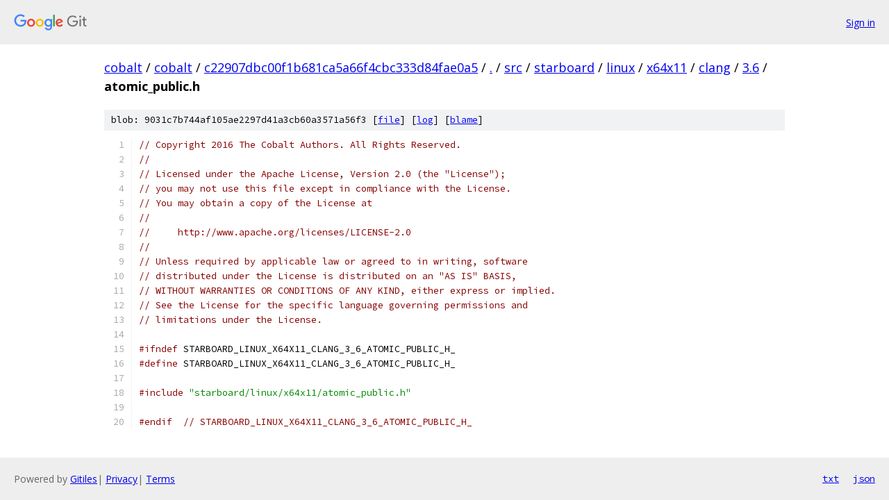

--- FILE ---
content_type: text/html; charset=utf-8
request_url: https://cobalt.googlesource.com/cobalt/+/c22907dbc00f1b681ca5a66f4cbc333d84fae0a5/src/starboard/linux/x64x11/clang/3.6/atomic_public.h
body_size: 1552
content:
<!DOCTYPE html><html lang="en"><head><meta charset="utf-8"><meta name="viewport" content="width=device-width, initial-scale=1"><title>src/starboard/linux/x64x11/clang/3.6/atomic_public.h - cobalt - Git at Google</title><link rel="stylesheet" type="text/css" href="/+static/base.css"><link rel="stylesheet" type="text/css" href="/+static/prettify/prettify.css"><!-- default customHeadTagPart --></head><body class="Site"><header class="Site-header"><div class="Header"><a class="Header-image" href="/"><img src="//www.gstatic.com/images/branding/lockups/2x/lockup_git_color_108x24dp.png" width="108" height="24" alt="Google Git"></a><div class="Header-menu"> <a class="Header-menuItem" href="https://accounts.google.com/AccountChooser?faa=1&amp;continue=https://cobalt.googlesource.com/login/cobalt/%2B/c22907dbc00f1b681ca5a66f4cbc333d84fae0a5/src/starboard/linux/x64x11/clang/3.6/atomic_public.h">Sign in</a> </div></div></header><div class="Site-content"><div class="Container "><div class="Breadcrumbs"><a class="Breadcrumbs-crumb" href="/?format=HTML">cobalt</a> / <a class="Breadcrumbs-crumb" href="/cobalt/">cobalt</a> / <a class="Breadcrumbs-crumb" href="/cobalt/+/c22907dbc00f1b681ca5a66f4cbc333d84fae0a5">c22907dbc00f1b681ca5a66f4cbc333d84fae0a5</a> / <a class="Breadcrumbs-crumb" href="/cobalt/+/c22907dbc00f1b681ca5a66f4cbc333d84fae0a5/">.</a> / <a class="Breadcrumbs-crumb" href="/cobalt/+/c22907dbc00f1b681ca5a66f4cbc333d84fae0a5/src">src</a> / <a class="Breadcrumbs-crumb" href="/cobalt/+/c22907dbc00f1b681ca5a66f4cbc333d84fae0a5/src/starboard">starboard</a> / <a class="Breadcrumbs-crumb" href="/cobalt/+/c22907dbc00f1b681ca5a66f4cbc333d84fae0a5/src/starboard/linux">linux</a> / <a class="Breadcrumbs-crumb" href="/cobalt/+/c22907dbc00f1b681ca5a66f4cbc333d84fae0a5/src/starboard/linux/x64x11">x64x11</a> / <a class="Breadcrumbs-crumb" href="/cobalt/+/c22907dbc00f1b681ca5a66f4cbc333d84fae0a5/src/starboard/linux/x64x11/clang">clang</a> / <a class="Breadcrumbs-crumb" href="/cobalt/+/c22907dbc00f1b681ca5a66f4cbc333d84fae0a5/src/starboard/linux/x64x11/clang/3.6">3.6</a> / <span class="Breadcrumbs-crumb">atomic_public.h</span></div><div class="u-sha1 u-monospace BlobSha1">blob: 9031c7b744af105ae2297d41a3cb60a3571a56f3 [<a href="/cobalt/+/c22907dbc00f1b681ca5a66f4cbc333d84fae0a5/src/starboard/linux/x64x11/clang/3.6/atomic_public.h">file</a>] [<a href="/cobalt/+log/c22907dbc00f1b681ca5a66f4cbc333d84fae0a5/src/starboard/linux/x64x11/clang/3.6/atomic_public.h">log</a>] [<a href="/cobalt/+blame/c22907dbc00f1b681ca5a66f4cbc333d84fae0a5/src/starboard/linux/x64x11/clang/3.6/atomic_public.h">blame</a>]</div><table class="FileContents"><tr class="u-pre u-monospace FileContents-line"><td class="u-lineNum u-noSelect FileContents-lineNum" data-line-number="1"></td><td class="FileContents-lineContents" id="1"><span class="com">// Copyright 2016 The Cobalt Authors. All Rights Reserved.</span></td></tr><tr class="u-pre u-monospace FileContents-line"><td class="u-lineNum u-noSelect FileContents-lineNum" data-line-number="2"></td><td class="FileContents-lineContents" id="2"><span class="com">//</span></td></tr><tr class="u-pre u-monospace FileContents-line"><td class="u-lineNum u-noSelect FileContents-lineNum" data-line-number="3"></td><td class="FileContents-lineContents" id="3"><span class="com">// Licensed under the Apache License, Version 2.0 (the &quot;License&quot;);</span></td></tr><tr class="u-pre u-monospace FileContents-line"><td class="u-lineNum u-noSelect FileContents-lineNum" data-line-number="4"></td><td class="FileContents-lineContents" id="4"><span class="com">// you may not use this file except in compliance with the License.</span></td></tr><tr class="u-pre u-monospace FileContents-line"><td class="u-lineNum u-noSelect FileContents-lineNum" data-line-number="5"></td><td class="FileContents-lineContents" id="5"><span class="com">// You may obtain a copy of the License at</span></td></tr><tr class="u-pre u-monospace FileContents-line"><td class="u-lineNum u-noSelect FileContents-lineNum" data-line-number="6"></td><td class="FileContents-lineContents" id="6"><span class="com">//</span></td></tr><tr class="u-pre u-monospace FileContents-line"><td class="u-lineNum u-noSelect FileContents-lineNum" data-line-number="7"></td><td class="FileContents-lineContents" id="7"><span class="com">//     http://www.apache.org/licenses/LICENSE-2.0</span></td></tr><tr class="u-pre u-monospace FileContents-line"><td class="u-lineNum u-noSelect FileContents-lineNum" data-line-number="8"></td><td class="FileContents-lineContents" id="8"><span class="com">//</span></td></tr><tr class="u-pre u-monospace FileContents-line"><td class="u-lineNum u-noSelect FileContents-lineNum" data-line-number="9"></td><td class="FileContents-lineContents" id="9"><span class="com">// Unless required by applicable law or agreed to in writing, software</span></td></tr><tr class="u-pre u-monospace FileContents-line"><td class="u-lineNum u-noSelect FileContents-lineNum" data-line-number="10"></td><td class="FileContents-lineContents" id="10"><span class="com">// distributed under the License is distributed on an &quot;AS IS&quot; BASIS,</span></td></tr><tr class="u-pre u-monospace FileContents-line"><td class="u-lineNum u-noSelect FileContents-lineNum" data-line-number="11"></td><td class="FileContents-lineContents" id="11"><span class="com">// WITHOUT WARRANTIES OR CONDITIONS OF ANY KIND, either express or implied.</span></td></tr><tr class="u-pre u-monospace FileContents-line"><td class="u-lineNum u-noSelect FileContents-lineNum" data-line-number="12"></td><td class="FileContents-lineContents" id="12"><span class="com">// See the License for the specific language governing permissions and</span></td></tr><tr class="u-pre u-monospace FileContents-line"><td class="u-lineNum u-noSelect FileContents-lineNum" data-line-number="13"></td><td class="FileContents-lineContents" id="13"><span class="com">// limitations under the License.</span></td></tr><tr class="u-pre u-monospace FileContents-line"><td class="u-lineNum u-noSelect FileContents-lineNum" data-line-number="14"></td><td class="FileContents-lineContents" id="14"></td></tr><tr class="u-pre u-monospace FileContents-line"><td class="u-lineNum u-noSelect FileContents-lineNum" data-line-number="15"></td><td class="FileContents-lineContents" id="15"><span class="com">#ifndef</span><span class="pln"> STARBOARD_LINUX_X64X11_CLANG_3_6_ATOMIC_PUBLIC_H_</span></td></tr><tr class="u-pre u-monospace FileContents-line"><td class="u-lineNum u-noSelect FileContents-lineNum" data-line-number="16"></td><td class="FileContents-lineContents" id="16"><span class="com">#define</span><span class="pln"> STARBOARD_LINUX_X64X11_CLANG_3_6_ATOMIC_PUBLIC_H_</span></td></tr><tr class="u-pre u-monospace FileContents-line"><td class="u-lineNum u-noSelect FileContents-lineNum" data-line-number="17"></td><td class="FileContents-lineContents" id="17"></td></tr><tr class="u-pre u-monospace FileContents-line"><td class="u-lineNum u-noSelect FileContents-lineNum" data-line-number="18"></td><td class="FileContents-lineContents" id="18"><span class="com">#include</span><span class="pln"> </span><span class="str">&quot;starboard/linux/x64x11/atomic_public.h&quot;</span></td></tr><tr class="u-pre u-monospace FileContents-line"><td class="u-lineNum u-noSelect FileContents-lineNum" data-line-number="19"></td><td class="FileContents-lineContents" id="19"></td></tr><tr class="u-pre u-monospace FileContents-line"><td class="u-lineNum u-noSelect FileContents-lineNum" data-line-number="20"></td><td class="FileContents-lineContents" id="20"><span class="com">#endif</span><span class="pln">  </span><span class="com">// STARBOARD_LINUX_X64X11_CLANG_3_6_ATOMIC_PUBLIC_H_</span></td></tr></table><script nonce="suUcRvlF4DWmUmaHly9-kQ">for (let lineNumEl of document.querySelectorAll('td.u-lineNum')) {lineNumEl.onclick = () => {window.location.hash = `#${lineNumEl.getAttribute('data-line-number')}`;};}</script></div> <!-- Container --></div> <!-- Site-content --><footer class="Site-footer"><div class="Footer"><span class="Footer-poweredBy">Powered by <a href="https://gerrit.googlesource.com/gitiles/">Gitiles</a>| <a href="https://policies.google.com/privacy">Privacy</a>| <a href="https://policies.google.com/terms">Terms</a></span><span class="Footer-formats"><a class="u-monospace Footer-formatsItem" href="?format=TEXT">txt</a> <a class="u-monospace Footer-formatsItem" href="?format=JSON">json</a></span></div></footer></body></html>